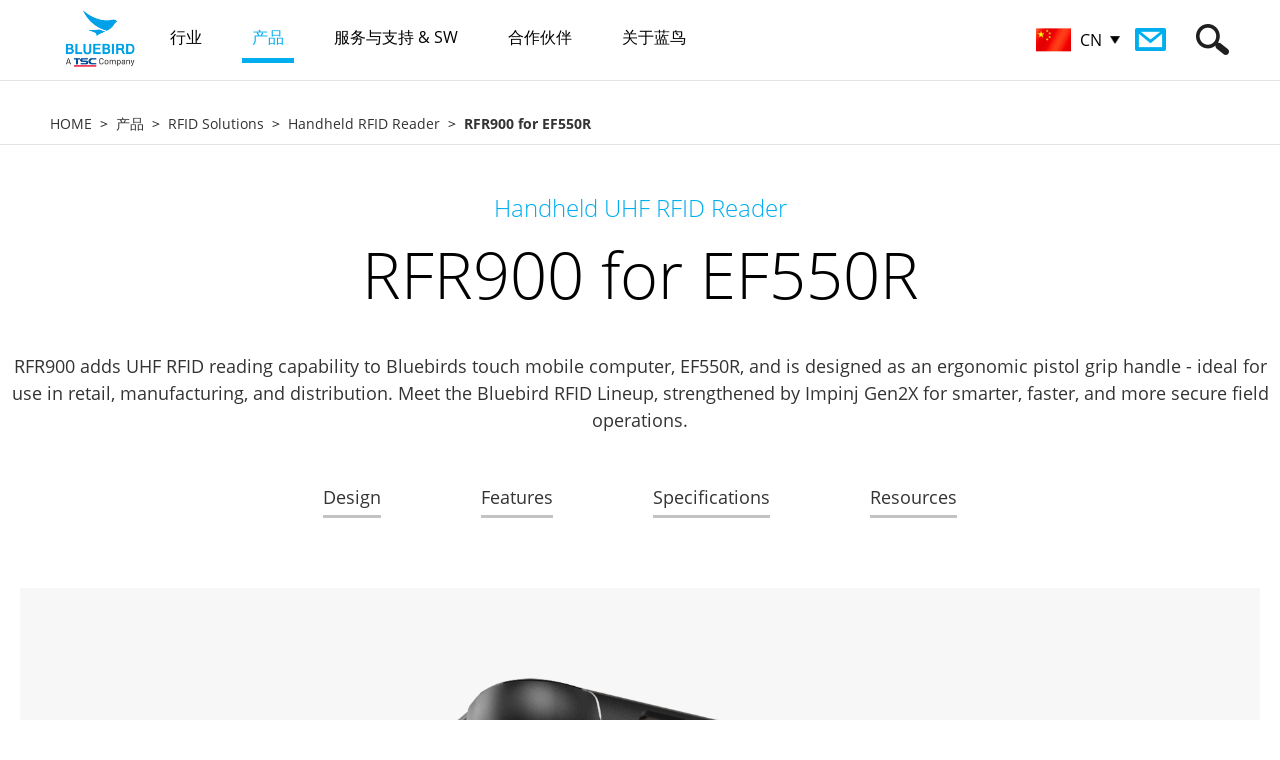

--- FILE ---
content_type: text/html; charset=utf-8
request_url: https://bluebirdcorp.com/products/RFID-Solutions/Handheld-RFID-Reader/RFR900-for-EF550R/?lang=CN
body_size: 70602
content:
<!-- <BR>--> <BR><!--/products/RFID-Solutions/Handheld-RFID-Reader/RFR900-for-EF550R/?lang=CN-->
<!DOCTYPE html PUBLIC "-//W3C//DTD XHTML 1.0 Transitional//EN" "http://www.w3.org/TR/xhtml1/DTD/xhtml1-transitional.dtd">
<html xmlns="http://www.w3.org/1999/xhtml" lang="en" xml:lang="en">
<head>
<meta http-equiv="Content-Type" content="text/html; charset=UTF-8" />
<meta http-equiv="X-UA-Compatible" content="IE=edge" />
<meta name="viewport" content="user-scalable=no, initial-scale=1.0, maximum-scale=1.0, minimum-scale=1.0, width=device-width" />
<meta property="og:title" content="Handheld UHF RFID Reader RFR900 for EF550R" />
<meta property="og:site_name" content="Bluebird Global" />
<meta property="og:type" content="article" />
<meta property="og:url" content="http://bluebirdcorp.com/products/RFID-Solutions/Handheld-RFID-Reader/RFR900-for-EF550R/?lang=CN" />
<meta property="og:image" content="http://bluebirdcorp.com/images/common/logo.jpg" />
<meta property="og:description" content="RFR900 adds UHF RFID reading capability to Bluebirds touch mobile computer, EF550R, <br />
and is designed as an ergonomic pistol grip handle - ideal for use in retail, manufacturing, and distribution.<br />
<br />
Meet the Bluebird RFID Lineup, strengthened by Impinj Gen2X for smarter, faster, and more secure field operations. " />
<meta name="description" content="RFR900 adds UHF RFID reading capability to Bluebirds touch mobile computer, EF550R, <br />
and is designed as an ergonomic pistol grip handle - ideal for use in retail, manufacturing, and distribution.<br />
<br />
Meet the Bluebird RFID Lineup, strengthened by Impinj Gen2X for smarter, faster, and more secure field operations. " />
<meta name="keywords" content="RFID Solutions, Handheld UHF RFID Reader" />
<meta name="author" content="" />
<title>Handheld UHF RFID Reader RFR900 for EF550R</title>
<link rel="shortcut icon" href="/images/bluebird.ico">
<link rel="stylesheet" type="text/css" href="/common/css/common.css" />
<script type="text/javascript" src="/common/js/jquery-1.11.1.min.js"></script>
<script type="text/javascript" src="/common/js/jquery.easing.1.3.min.js"></script>
<script type="text/javascript" src="/common/js/jquery.cookie.js"></script>
<script type="text/javascript" src="/common/js/jquery.form.min.js"></script>
<script type="text/javascript" src="/common/js/jquery.bxslider.min.js"></script>
<script type="text/javascript" src="/common/js/media.match.min.js"></script>
<script type="text/javascript" src="/common/js/matchMedia.addListener.js"></script>
<script type="text/javascript" src="/common/js/imagesloaded.min.js"></script>
<script type="text/javascript" src="/common/js/jquery.rwdImageMaps.min.js"></script>
<script type="text/javascript" src="/common/js/ui.js?20200810"></script>
<script type="text/javascript" src="/common/js/sns.js"></script>
<script type="text/javascript" src="/common/js/common.js"></script>
<!-- google ga -->
<script>
  (function(i,s,o,g,r,a,m){i['GoogleAnalyticsObject']=r;i[r]=i[r]||function(){
  (i[r].q=i[r].q||[]).push(arguments)},i[r].l=1*new Date();a=s.createElement(o),
  m=s.getElementsByTagName(o)[0];a.async=1;a.src=g;m.parentNode.insertBefore(a,m)
  })(window,document,'script','//www.google-analytics.com/analytics.js','ga');

  ga('create', 'UA-79659494-1', 'auto');
  ga('send', 'pageview');

</script>
<!-- google ga -->
<!-- Google Tag Manager -->
<script>(function(w,d,s,l,i){w[l]=w[l]||[];w[l].push({'gtm.start':
new Date().getTime(),event:'gtm.js'});var f=d.getElementsByTagName(s)[0],
j=d.createElement(s),dl=l!='dataLayer'?'&l='+l:'';j.async=true;j.src=
'https://www.googletagmanager.com/gtm.js?id='+i+dl;f.parentNode.insertBefore(j,f);
})(window,document,'script','dataLayer','GTM-NRKQFVL');</script>
<!-- End Google Tag Manager -->

<!-- Google Code -->
<script>
function gtag_report_conversion(url) {
  var callback = function () {
    if (typeof(url) != 'undefined') {
      window.location = url;
    }
  };
  gtag('event', 'conversion', {
      'send_to': 'AW-16499682347/1vIWCOvD958ZEKvY1Ls9',
      'event_callback': callback
  });
  return false;
}
</script>

</head>
<body>
	<div id="skip_nav">
		<p><a href="#gnb">GO TO GNB</a></p>
		<p><a href="#container">GO TO CONTENT</a></p>
	</div><!-- id : skip_nav -->

	<div id="wrap">
		<div id="header">
			<div class="header_inner">
				<h1 class="logo"><a href="http://bluebirdcorp.com/?lang=CN"><img src="/images/common/h1-logo.png" alt="BLUEBIRD" /></a></h1>

				<div class="gnb_wrap">
					<ul id="gnb" class="gnb">
						<li class="m1 ">
							<a href="/industries/?lang=CN"><span>行业</span></a>
							<div class="depth_wrap">
								<div>
                                									<ul>
                                    										<li><a href="/industries/Retail-Solutions/?lang=CN"><img src="/uploads/industry/20160614/jH9gvsRxfG0ha6BX_20160614.jpg" alt=""  loading="lazy" /><em>零售业</em></a></li>
                                    										<li><a href="/industries/Transportation-Solutions/?lang=CN"><img src="/uploads/industry/20160612/IjUtP3NbC5ZraeVW_20160612.jpg" alt=""  loading="lazy" /><em>运输业</em></a></li>
                                    										<li><a href="/industries/Distribution-Solutions/?lang=CN"><img src="/uploads/industry/20160614/IB7ZcpybjtVDP8aS_20160614.jpg" alt=""  loading="lazy" /><em>配送业</em></a></li>
                                    										<li><a href="/industries/Restaurants-Hospitality-Solutions/?lang=CN"><img src="/uploads/industry/20160612/wtDes5xJzqEhWGy6_20160612.jpg" alt=""  loading="lazy" /><em>餐饮及酒店</em></a></li>
                                    										<li><a href="/industries/FMCG-Solutions/?lang=CN"><img src="/uploads/industry/20160612/IuT8C4q3UrfQDHYB_20160612.jpg" alt=""  loading="lazy" /><em>FMCG(快速消费品行业)</em></a></li>
                                    										<li><a href="/industries/Government-Solutions/?lang=CN"><img src="/uploads/industry/20160614/AjdWYHK91NTyz5Ou_20160614.jpg" alt=""  loading="lazy" /><em>政府</em></a></li>
                                    										<li><a href="/industries/Finance-Solutions/?lang=CN"><img src="/uploads/industry/20160612/lxIyaGfXVMj6hDJo_20160612.jpg" alt=""  loading="lazy" /><em>金融业</em></a></li>
                                    										<li><a href="/industries/Professional-Service-Solutions/?lang=CN"><img src="/uploads/industry/20160616/cRjU3brlZgqNWne2_20160616.png" alt=""  loading="lazy" /><em>专业服务</em></a></li>
                                    										<li><a href="/industries/Healthcare-Solutions/?lang=CN"><img src="/uploads/industry/20160616/ZasY6vkSutH7cUJ9_20160616.png" alt=""  loading="lazy" /><em>卫生保健业</em></a></li>
                                    										<li><a href="/industries/Payment-Solutions/?lang=CN"><img src="/uploads/industry/20160614/0YqHhMJdrspzomO6_20160614.jpg" alt=""  loading="lazy" /><em>支付行业</em></a></li>
                                    										<li><a href="/industries/Manufacturing-Solutions/?lang=CN"><img src="/uploads/industry/20161018/XPxw35eQc4byLJHE_20161018.jpg" alt=""  loading="lazy" /><em>制造业</em></a></li>
                                    									</ul>
                                								</div>
							</div>
						</li>
						<li class="m2 current">
							<a href="/products/?lang=CN"><span>产品</span></a>
							<div class="depth_wrap">
				                								<div class="depth2">
									<ul>
				                        										<li code="001000"><a href="/products/Mobile-Computers/?lang=CN">Mobile Computers</a></li>
				                        										<li code="003000"><a href="/products/RFID-Solutions/?lang=CN">RFID Solutions</a></li>
				                        										<li code="004000"><a href="/products/Enterprise-Tablets/?lang=CN">Enterprise Tablets</a></li>
				                        										<li code="006000"><a href="/products/Payment-Terminals/?lang=CN">Payment Terminals</a></li>
				                        										<li code="007000"><a href="/products/Interactive-KIOSK/?lang=CN">Interactive KIOSK</a></li>
				                        										<li code="008000"><a href="/products/Automotive/?lang=CN">Automotive</a></li>
				                        									</ul>
								</div>
				                				                								<div class="depth3">
									<ul>
				                        										<li code="001001"><a href="/products/Mobile-Computers/Full-Rugged-Mobile-Computer/?lang=CN">Full Rugged Mobile Computer</a></li>
				                        										<li code="001002"><a href="/products/Mobile-Computers/Rugged-Mobile-Computer/?lang=CN">Rugged Mobile Computer</a></li>
				                        										<li code="001003"><a href="/products/Mobile-Computers/Managed-Mobile-Computer/?lang=CN">Managed Mobile Computer</a></li>
				                        										<li code="001004"><a href="/products/Mobile-Computers/Keypad-Mobile-Computer/?lang=CN">Keypad Mobile Computer</a></li>
				                        										<li code="001005"><a href="/products/Mobile-Computers/Specialized-Mobile-Computer/?lang=CN">Specialized Mobile Computer</a></li>
				                        										<li code="003001"><a href="/products/RFID-Solutions/Handheld-RFID-Reader/?lang=CN">Handheld RFID Reader</a></li>
				                        										<li code="003002"><a href="/products/RFID-Solutions/Fixed-RFID-Reader/?lang=CN">Fixed RFID Reader</a></li>
				                        										<li code="003003"><a href="/products/RFID-Solutions/Desktop-RFID-Reader/?lang=CN">Desktop RFID Reader</a></li>
				                        										<li code="003007"><a href="/products/RFID-Solutions/Short-Range-RFID/?lang=CN">Short Range RFID</a></li>
				                        										<li code="003006"><a href="/products/RFID-Solutions/RFID-Antenna/?lang=CN">RFID-Antenna</a></li>
				                        										<li code="004004"><a href="/products/Enterprise-Tablets/Rugged-Tablets/?lang=CN">Rugged Tablets</a></li>
				                        										<li code="004005"><a href="/products/Enterprise-Tablets/Managed-Tablets/?lang=CN">Managed Tablets</a></li>
				                        										<li code="004002"><a href="/products/Enterprise-Tablets/Specialized-Tablets/?lang=CN">Specialized Tablets</a></li>
				                        										<li code="006001"><a href="/products/Payment-Terminals/Portable/?lang=CN">Portable</a></li>
				                        										<li code="006002"><a href="/products/Payment-Terminals/Countertop/?lang=CN">Countertop</a></li>
				                        										<li code="006003"><a href="/products/Payment-Terminals/Retail-Mobility/?lang=CN">Retail Mobility</a></li>
				                        										<li code="007001"><a href="/products/Interactive-KIOSK/Customer-Concierge/?lang=CN">Customer Concierge</a></li>
				                        										<li code="008001"><a href="/products/Automotive/Vehicle-Gateway/?lang=CN">Vehicle Gateway</a></li>
				                        									</ul>
								</div>
				                				                								<div class="depth4">
									<ul>
				                        				                                          				                                                 <li code="007001"><a href="/products/Interactive-KIOSK/Customer-Concierge/FX50/?lang=CN"><img src="/uploads/product/20260109/17lNrwgKjEnhbZzF_20260109.png" width="42" alt=""  loading="lazy" />FX50</a></li>
				                                          										
				                        				                                          				                                                 <li code="004004"><a href="/products/Enterprise-Tablets/Rugged-Tablets/T30/?lang=CN"><img src="/uploads/product/20260109/bHpQN7YolBtEcXz4_20260109.png" width="42" alt=""  loading="lazy" />T30</a></li>
				                                          										
				                        				                                          				                                                 <li code="003001"><a href="/products/RFID-Solutions/Handheld-RFID-Reader/S10-RFID/?lang=CN"><img src="/uploads/product/20260109/b2wyO6JKBEj9CgQG_20260109.png" width="42" alt=""  loading="lazy" />S10 RFID</a></li>
				                                          										
				                        				                                          				                                                 <li code="003002"><a href="/products/RFID-Solutions/Fixed-RFID-Reader/FR901/?lang=CN"><img src="/uploads/product/20260109/eC5bMTYua0DfFrNk_20260109.png" width="42" alt=""  loading="lazy" />FR901</a></li>
				                                          										
				                        				                                          				                                                 <li code="001003"><a href="/products/Mobile-Computers/Managed-Mobile-Computer/X40/?lang=CN"><img src="/uploads/product/20250728/I0fuVE1lw3SBd7Rn_20250728.png" width="42" alt=""  loading="lazy" />X40</a></li>
				                                          										
				                        				                                          				                                                 <li code="003007"><a href="/products/RFID-Solutions/Short-Range-RFID/X40/?lang=CN"><img src="/uploads/product/20250728/sCEvgxO0W2ftjVHm_20250728.png" width="42" alt=""  loading="lazy" />X40</a></li>
				                                          										
				                        				                                          				                                                 <li code="001002"><a href="/products/Mobile-Computers/Rugged-Mobile-Computer/S10/?lang=CN"><img src="/uploads/product/20250728/ZrJeouRYF3TyQk81_20250728.png" width="42" alt=""  loading="lazy" />S10</a></li>
				                                          										
				                        				                                          				                                                 <li code="006001"><a href="/products/Payment-Terminals/Portable/SP60-M/?lang=CN"><img src="/uploads/product/20250728/V4eomjNH2M6xYGrA_20250728.png" width="42" alt=""  loading="lazy" />SP60-M</a></li>
				                                          										
				                        				                                          				                                                 <li code="006001"><a href="/products/Payment-Terminals/Portable/SP60/?lang=CN"><img src="/uploads/product/20250728/FTBI1WDiRutmly4U_20250728.png" width="42" alt=""  loading="lazy" />SP60</a></li>
				                                          										
				                        				                                          				                                                 <li code="007001"><a href="/products/Interactive-KIOSK/Customer-Concierge/T10-Kiosk/?lang=CN"><img src="/uploads/product/20250728/zibe9mv6OknVwjYP_20250728.png" width="42" alt=""  loading="lazy" />T10 Kiosk</a></li>
				                                          										
				                        				                                          				                                                 <li code="004005"><a href="/products/Enterprise-Tablets/Managed-Tablets/T10/?lang=CN"><img src="/uploads/product/20250728/CQxAZGbPkt5m37Vf_20250728.png" width="42" alt=""  loading="lazy" />T10 </a></li>
				                                          										
				                        				                                          				                                                 <li code="004005"><a href="/products/Enterprise-Tablets/Managed-Tablets/T30/?lang=CN"><img src="/uploads/product/20250728/FAfGJtCH8eQaXnBv_20250728.png" width="42" alt=""  loading="lazy" />T30</a></li>
				                                          										
				                        				                                          				                                                 <li code="001002"><a href="/products/Mobile-Computers/Rugged-Mobile-Computer/S20/?lang=CN"><img src="/uploads/product/20250728/PSVdK5txJcis4UR9_20250728.png" width="42" alt=""  loading="lazy" />S20</a></li>
				                                          										
				                        				                                          				                                                 <li code="001002"><a href="/products/Mobile-Computers/Rugged-Mobile-Computer/S50/?lang=CN"><img src="/uploads/product/20250728/TEwCR2UvG75yQ39a_20250728.png" width="42" alt=""  loading="lazy" />S50</a></li>
				                                          										
				                        				                                          				                                                 <li code="001001"><a href="/products/Mobile-Computers/Full-Rugged-Mobile-Computer/S70/?lang=CN"><img src="/uploads/product/20250728/1GFk2WgKLInZbHBw_20250728.png" width="42" alt=""  loading="lazy" />S70</a></li>
				                                          										
				                        				                                          				                                                 <li code="001001"><a href="/products/Mobile-Computers/Full-Rugged-Mobile-Computer/S70-br-Explosion-Protection/?lang=CN"><img src="/uploads/product/20250728/4tu3UCqaw7EkOFMm_20250728.png" width="42" alt=""  loading="lazy" />S70<br>Explosion Protection</a></li>
				                                          										
				                        				                                          				                                                 <li code="006003"><a href="/products/Payment-Terminals/Retail-Mobility/EF550-Pay/?lang=CN"><img src="/uploads/product/20250728/iRgZuyY7F3b6Edzj_20250728.png" width="42" alt=""  loading="lazy" />EF550 Pay</a></li>
				                                          										
				                        				                                          				                                                 <li code="006003"><a href="/products/Payment-Terminals/Retail-Mobility/RT104-PAY/?lang=CN"><img src="/uploads/product/20250728/gyxbw5WpU3s8L4zJ_20250728.png" width="42" alt=""  loading="lazy" />RT104 PAY</a></li>
				                                          										
				                        				                                          				                                                 <li code="003001"><a href="/products/RFID-Solutions/Handheld-RFID-Reader/RFR901-Universal/?lang=CN"><img src="/uploads/product/20250728/PeBfJ3jdywFRMoTQ_20250728.png" width="42" alt=""  loading="lazy" />RFR901 Universal</a></li>
				                                          										
				                        				                                          				                                                 <li code="003007"><a href="/products/RFID-Solutions/Short-Range-RFID/HF550X-RFID/?lang=CN"><img src="/uploads/product/20250728/k1BpAS3VNnTcC7Ea_20250728.png" width="42" alt=""  loading="lazy" />HF550X RFID  </a></li>
				                                          										
				                        				                                          				                                                 <li code="003001"><a href="/products/RFID-Solutions/Handheld-RFID-Reader/RFR901-for-S50/?lang=CN"><img src="/uploads/product/20250728/R7VeG93iULaY5DJt_20250728.png" width="42" alt=""  loading="lazy" />RFR901 for S50</a></li>
				                                          										
				                        				                                          				                                                 <li code="001001"><a href="/products/Mobile-Computers/Full-Rugged-Mobile-Computer/EF551/?lang=CN"><img src="/uploads/product/20250728/G4JogpAvIn2VywYZ_20250728.png" width="42" alt=""  loading="lazy" />EF551</a></li>
				                                          										
				                        				                                          				                                                 <li code="003001"><a href="/products/RFID-Solutions/Handheld-RFID-Reader/RFR901-for-VF550/?lang=CN"><img src="/uploads/product/20250728/wY4VyRetDmUiFosd_20250728.png" width="42" alt=""  loading="lazy" />RFR901 for VF550</a></li>
				                                          										
				                        				                                          				                                                 <li code="001003"><a href="/products/Mobile-Computers/Managed-Mobile-Computer/SF650/?lang=CN"><img src="/uploads/product/20250728/H7MayZz8GgrKbSFQ_20250728.png" width="42" alt=""  loading="lazy" />SF650</a></li>
				                                          										
				                        				                                          				                                                 <li code="006001"><a href="/products/Payment-Terminals/Portable/SP500-with-Barcode-Scanner/?lang=CN"><img src="/uploads/product/20250728/ziAZ8CrujmM3Y45q_20250728.png" width="42" alt=""  loading="lazy" />SP500 with Barcode Scanner </a></li>
				                                          										
				                        				                                          				                                                 <li code="003001"><a href="/products/RFID-Solutions/Handheld-RFID-Reader/RFR901-for-EF551/?lang=CN"><img src="/uploads/product/20250728/5GWd4czCBJn1Nt8O_20250728.png" width="42" alt=""  loading="lazy" />RFR901 for EF551</a></li>
				                                          										
				                        				                                          				                                                 <li code="003001"><a href="/products/RFID-Solutions/Handheld-RFID-Reader/RFR900-for-EF550R/?lang=CN"><img src="/uploads/product/20250728/7tqxvSYN1dbFcW9I_20250728.png" width="42" alt=""  loading="lazy" />RFR900 for EF550R</a></li>
				                                          										
				                        				                                          				                                                 <li code="007001"><a href="/products/Interactive-KIOSK/Customer-Concierge/ST103-Kiosk/?lang=CN"><img src="/uploads/product/20250728/zAhqiKVLe3vplYOk_20250728.png" width="42" alt=""  loading="lazy" />ST103 Kiosk</a></li>
				                                          										
				                        				                                          				                                                 <li code="003001"><a href="/products/RFID-Solutions/Handheld-RFID-Reader/RFR901-for-HF550X/?lang=CN"><img src="/uploads/product/20250728/hb4QgFAKMUjZE3iL_20250728.png" width="42" alt=""  loading="lazy" />RFR901 for HF550X</a></li>
				                                          										
				                        				                                          				                                                 <li code="003001"><a href="/products/RFID-Solutions/Handheld-RFID-Reader/RFR900-for-EF550/?lang=CN"><img src="/uploads/product/20250728/3h4fjwSgFp1bPmk6_20250728.png" width="42" alt=""  loading="lazy" />RFR900 for EF550</a></li>
				                                          										
				                        				                                          				                                                 <li code="003001"><a href="/products/RFID-Solutions/Handheld-RFID-Reader/RFR901-for-VX500/?lang=CN"><img src="/uploads/product/20250728/TmR7ZNai1GgbWKuw_20250728.png" width="42" alt=""  loading="lazy" />RFR901 for VX500</a></li>
				                                          										
				                        				                                          				                                                 <li code="003001"><a href="/products/RFID-Solutions/Handheld-RFID-Reader/RFR900-for-EF551/?lang=CN"><img src="/uploads/product/20250728/ISsVKFom9qMgf2dn_20250728.png" width="42" alt=""  loading="lazy" />RFR900 for EF551</a></li>
				                                          										
				                        				                                          				                                                 <li code="003001"><a href="/products/RFID-Solutions/Handheld-RFID-Reader/RFR901-for-EF550R/?lang=CN"><img src="/uploads/product/20250728/0P3oGghHmiuJEaFn_20250728.png" width="42" alt=""  loading="lazy" />RFR901 for EF550R</a></li>
				                                          										
				                        				                                          				                                                 <li code="003001"><a href="/products/RFID-Solutions/Handheld-RFID-Reader/RFR900-for-HF550X/?lang=CN"><img src="/uploads/product/20250728/dPSvw3hYernZyTkL_20250728.png" width="42" alt=""  loading="lazy" />RFR900 for HF550X</a></li>
				                                          										
				                        				                                          				                                                 <li code="003001"><a href="/products/RFID-Solutions/Handheld-RFID-Reader/RFR901-for-EF550/?lang=CN"><img src="/uploads/product/20250728/Q8O4PlaSo2tEiLmn_20250728.png" width="42" alt=""  loading="lazy" />RFR901 for EF550</a></li>
				                                          										
				                        				                                          				                                                 <li code="003001"><a href="/products/RFID-Solutions/Handheld-RFID-Reader/RFR900-for-VF550/?lang=CN"><img src="/uploads/product/20250728/UeNxYIq2TCBhjdl7_20250728.png" width="42" alt=""  loading="lazy" />RFR900 for VF550</a></li>
				                                          										
				                        				                                          				                                                 <li code="003001"><a href="/products/RFID-Solutions/Handheld-RFID-Reader/RFR901-Stand-Alone/?lang=CN"><img src="/uploads/product/20250728/CQnRJkATS4YBIdms_20250728.png" width="42" alt=""  loading="lazy" />RFR901 Stand Alone</a></li>
				                                          										
				                        				                                          				                                                 <li code="003006"><a href="/products/RFID-Solutions/RFID-Antenna/ANS980/?lang=CN"><img src="/uploads/product/20250728/dc7IKJNZPR4FmYw0_20250728.png" width="42" alt=""  loading="lazy" />ANS980</a></li>
				                                          										
				                        				                                          				                                                 <li code="003006"><a href="/products/RFID-Solutions/RFID-Antenna/ANS960/?lang=CN"><img src="/uploads/product/20250728/C6qAI9QuwneSYWo2_20250728.png" width="42" alt=""  loading="lazy" />ANS960</a></li>
				                                          										
				                        				                                          				                                                 <li code="003006"><a href="/products/RFID-Solutions/RFID-Antenna/AN970/?lang=CN"><img src="/uploads/product/20250728/Jps3S2A5UzK1gGHN_20250728.png" width="42" alt=""  loading="lazy" />AN970</a></li>
				                                          										
				                        				                                          				                                                 <li code="003006"><a href="/products/RFID-Solutions/RFID-Antenna/AN971/?lang=CN"><img src="/uploads/product/20250728/T01mG27PetHNXIfw_20250728.png" width="42" alt=""  loading="lazy" />AN971</a></li>
				                                          										
				                        				                                          				                                                 <li code="003006"><a href="/products/RFID-Solutions/RFID-Antenna/AN950/?lang=CN"><img src="/uploads/product/20250728/NMPB3LpkbxmERdFJ_20250728.png" width="42" alt=""  loading="lazy" />AN950</a></li>
				                                          										
				                        				                                          				                                                 <li code="001005"><a href="/products/Mobile-Computers/Specialized-Mobile-Computer/VX500-PTT/?lang=CN"><img src="/uploads/product/20250728/4JW7XezGEOnIRD8x_20250728.png" width="42" alt=""  loading="lazy" />VX500 PTT</a></li>
				                                          										
				                        				                                          				                                                 <li code="001002"><a href="/products/Mobile-Computers/Rugged-Mobile-Computer/EF550/?lang=CN"><img src="/uploads/product/20250728/rHECMgu0vbyUQolw_20250728.png" width="42" alt=""  loading="lazy" />EF550</a></li>
				                                          										
				                        				                                          				                                                 <li code="001001"><a href="/products/Mobile-Computers/Full-Rugged-Mobile-Computer/EF550R/?lang=CN"><img src="/uploads/product/20250728/Zl9nfKuYkwzvVmOh_20250728.png" width="42" alt=""  loading="lazy" />EF550R</a></li>
				                                          										
				                        				                                          				                                                 <li code="001003"><a href="/products/Mobile-Computers/Managed-Mobile-Computer/HF550X/?lang=CN"><img src="/uploads/product/20250728/JdiqPjBgevkhCZR7_20250728.png" width="42" alt=""  loading="lazy" />HF550X</a></li>
				                                          										
				                        				                                          				                                                 <li code="003007"><a href="/products/RFID-Solutions/Short-Range-RFID/VX500-RFID/?lang=CN"><img src="/uploads/product/20250728/xPD05V84Qg9lXfKM_20250728.png" width="42" alt=""  loading="lazy" />VX500 RFID</a></li>
				                                          										
				                        				                                          				                                                 <li code="001002"><a href="/products/Mobile-Computers/Rugged-Mobile-Computer/VX500/?lang=CN"><img src="/uploads/product/20250728/ILuTv17jWmwSBkYM_20250728.png" width="42" alt=""  loading="lazy" />VX500</a></li>
				                                          										
				                        				                                          				                                                 <li code="001002"><a href="/products/Mobile-Computers/Rugged-Mobile-Computer/VF550/?lang=CN"><img src="/uploads/product/20250728/4H5qfvZIpBtaPC6i_20250728.png" width="42" alt=""  loading="lazy" />VF550</a></li>
				                                          										
				                        				                                          				                                                 <li code="001004"><a href="/products/Mobile-Computers/Keypad-Mobile-Computer/EK430/?lang=CN"><img src="/uploads/product/20250728/iSzRT5JI3Dj1PeON_20250728.png" width="42" alt=""  loading="lazy" />EK430</a></li>
				                                          										
				                        				                                          				                                                 <li code="001005"><a href="/products/Mobile-Computers/Specialized-Mobile-Computer/VF550-iBio/?lang=CN"><img src="/uploads/product/20250728/uYvaxliMsgVIpJFk_20250728.png" width="42" alt=""  loading="lazy" />VF550 iBio</a></li>
				                                          										
				                        				                                          				                                                 <li code="008001"><a href="/products/Automotive/Vehicle-Gateway/AG50/?lang=CN"><img src="/uploads/product/20221024/S8jcGFhCwBtdZNRq_20221024.png" width="42" alt=""  loading="lazy" />AG50</a></li>
				                                          										
				                        				                                          				                                                 <li code="001003"><a href="/products/Mobile-Computers/Managed-Mobile-Computer/SF550/?lang=CN"><img src="/uploads/product/20250728/yaK13hH4IxDi0ANX_20250728.png" width="42" alt=""  loading="lazy" />SF550</a></li>
				                                          										
				                        				                                          				                                                 <li code="004004"><a href="/products/Enterprise-Tablets/Rugged-Tablets/RT104/?lang=CN"><img src="/uploads/product/20250728/nJP6kDaRGI5Z1Vbf_20250728.png" width="42" alt=""  loading="lazy" />RT104</a></li>
				                                          										
				                        				                                          				                                                 <li code="007001"><a href="/products/Interactive-KIOSK/Customer-Concierge/ST103-RSE/?lang=CN"><img src="/uploads/product/20250728/f4G9ZYT1ayXbOiLp_20250728.png" width="42" alt=""  loading="lazy" />ST103 RSE</a></li>
				                                          										
				                        				                                          				                                                 <li code="004005"><a href="/products/Enterprise-Tablets/Managed-Tablets/ST102/?lang=CN"><img src="/uploads/product/20250728/mWqVC2T0r93DFtOi_20250728.png" width="42" alt=""  loading="lazy" />ST102</a></li>
				                                          										
				                        				                                          				                                                 <li code="004004"><a href="/products/Enterprise-Tablets/Rugged-Tablets/RT080/?lang=CN"><img src="/uploads/product/20250728/DZXAYv89SiMP2n6e_20250728.png" width="42" alt=""  loading="lazy" />RT080</a></li>
				                                          										
				                        				                                          				                                                 <li code="004002"><a href="/products/Enterprise-Tablets/Specialized-Tablets/RT080-iBio/?lang=CN"><img src="/uploads/product/20250728/3G1fiTyLUbZhJW4x_20250728.png" width="42" alt=""  loading="lazy" />RT080 iBio</a></li>
				                                          										
				                        				                                          				                                                 <li code="003003"><a href="/products/RFID-Solutions/Desktop-RFID-Reader/DR901/?lang=CN"><img src="/uploads/product/20260109/1cmpivk648OoFPMB_20260109.png" width="42" alt=""  loading="lazy" />DR901</a></li>
				                                          										
				                        				                                          				                                                 <li code="003003"><a href="/products/RFID-Solutions/Desktop-RFID-Reader/DR900/?lang=CN"><img src="/uploads/product/20250728/tmb76J0W4hfwnEvY_20250728.png" width="42" alt=""  loading="lazy" />DR900</a></li>
				                                          										
				                        				                                          				                                                 <li code="003002"><a href="/products/RFID-Solutions/Fixed-RFID-Reader/FR900/?lang=CN"><img src="/uploads/product/20250728/1SpC6v5FBWoze8Hx_20250728.png" width="42" alt=""  loading="lazy" />FR900</a></li>
				                                          										
				                        				                                          				                                                 <li code="003001"><a href="/products/RFID-Solutions/Handheld-RFID-Reader/RFR900S/?lang=CN"><img src="/uploads/product/20250728/6ckzDVfr5pMgiW12_20250728.png" width="42" alt=""  loading="lazy" />RFR900S </a></li>
				                                          										
				                        				                                          				                                                 <li code="006001"><a href="/products/Payment-Terminals/Portable/SP500/?lang=CN"><img src="/uploads/product/20250728/ZyRotAU956m2KBrF_20250728.png" width="42" alt=""  loading="lazy" />SP500</a></li>
				                                          										
				                        				                                          				                                                 <li code="001001"><a href="/products/Mobile-Computers/Full-Rugged-Mobile-Computer/BP30/?lang=CN"><img src="/uploads/product/20240327/BP30_60px.png" width="42" alt=""  loading="lazy" />BP30</a></li>       
				                                          										
				                        									</ul>
								</div>
				                							</div>
						</li>
						<li class="m3 ">
							<a href="/service/?lang=CN"><span>服务与支持 & SW</span></a>
							<div class="depth_wrap">
								<div class="depth2">
									<ul>
										<li code="000000"><a href="/service/quality-and-service-policy/?lang=CN">质量和服务策略</a></li>
										<li code="000000"><a href="/service/bluebird-care/?lang=CN">蓝鸟保修</a></li>
										<li code="000000"><a href="/service/request-RMA/?lang=CN">RMA申请</a></li>
										<li code="000000"><a href="/service/technical-support/?lang=CN">技术支持</a></li>
										<li code="000000"><a href="/service/authorized-service-centers/?lang=CN">授权服务中心</a></li>
								
										<li code="000000"><a href="/service/BOS-Secure-Care/?lang=CN">BOS™ Secure Care</a></li>
										<li code="032000"><a href="/service/BOS-Solution/?lang=CN">Software Solution BOS™</a></li>
									 
									</ul>
								</div>
								
								<div class="depth3">
                                    <ul>
                                        <!-- <li code="031001"><a href="/service/BOS-Secure-Care/?lang=CN">BOS™ SecureCare for Android™</a></li> -->
                                        <li code="032001"><a href="/service/BOS-Solution/BOS-SDK/?lang=CN">BOS™ SDK</a></li>
                                        <li code="032002"><a href="/service/BOS-Solution/BOS-Provisioning/?lang=CN">BOS™ Provisioning</a></li>    
                                        <li code="032003"><a href="/service/BOS-Solution/BOS-VoIP/?lang=CN">BOS™ VolP</a></li>    
                                        <!--li code="032004"><a href="/service/BOS-Solution/BOS-EMM/?lang=CN">BOS™ EMM</a></li-->    
                                        <li code="032005"><a href="/service/BOS-Solution/BOS-TMS/?lang=CN">BOS™ TMS</a></li>    
                                        <li code="032006"><a href="/service/BOS-Solution/BOS-PTT/?lang=CN">BOS™ PTT</a></li>    
										<li code="032005" class="gnbBosNest"><a href="/service/BOS-Solution/BOS-EMM/?lang=CN">BOS™ NEST</a></li>   
                                    </ul>
                                </div>
								
							</div>
						</li>
						<li class="m4 ">
							<a href="/partners/?lang=CN"><span>合作伙伴</span></a>
							<div class="depth_wrap">
								<ul>
									<li><a href="/partners/partner-program/?lang=CN">合作伙伴计划</a></li>
									<li><a href="/partners/become-a-partner/?lang=CN">成为合作伙伴</a></li>
									<li><a href="/partners/partner-search/?lang=CN">Partner Search</a></li>
									<!-- <li><a href="https://bop.bluebirdcorp.com" target="_blank">Ocean Platform</a></li> -->
								</ul>
							</div>
						</li>
						<li class="m5 ">
							<a href="/about/about-bluebird/?lang=CN"><span>关于蓝鸟</span></a>
							<div class="depth_wrap">
								<ul>
									<li><a href="/about/about-bluebird/?lang=CN">关于蓝鸟</a></li>
									<li><a href="/about/environment-policy/?lang=CN">环境政策</a></li>
									<li><a href="/about/ethics/?lang=CN">Business Ethics</a></li>
									<!-- <li><a href="#self">How to Buy</a></li> -->
									<li><a href="/about/newsroom/?lang=CN">媒体资讯</a></li>
									<li><a href="/about/resource-library/?lang=CN">资源库</a></li>
									<li><a href="/about/event/?lang=CN">Trade Shows &amp; Events</a></li>
                                    <li><a href="/about/global-locations-contacts/?lang=CN">全球分布及联系方式</a></li>
                                    									<li><a href="https://bluebird.shallwe.kr/_client/base/recruit/apply/recruit_list.asp" target="_blank">人才招聘</a></li>
                                    									<li><a href="/about/contact-bluebird/?lang=CN">联系蓝鸟</a></li>
								</ul>
							</div>
						</li>
                        					</ul>

					<a href="/about/contact-bluebird/?lang=CN" class="btn_contact"><span>联系蓝鸟</span></a>
				</div>

                <div class="globals">
					<a href="#self" class="selected"><img src="/images/common/flag_CN.jpg" alt="" /><span>CN</span></a>
				</div>

				<div class="utils">
					<a href="#self" class="btn_search"><span class="hide">SEARCH</span></a>
					<a href="#self" class="btn_gnb">
						<span class="bar1"></span>
						<span class="bar2"></span>
						<span class="bar3"></span>
					</a>
				</div>

                <div class="search_box">
                    <form id="gsform" name="gsform" method="get" action="/search">
                                        <input type="hidden" name="lang" value="CN" />
                    					<input type="text" name="keyword" style="color: #b9b9b9;" />
					<input type="submit" value="Search" class="btn_search" />
                    </form>
				</div>
			</div>

            <div class="flag_list">
				<div class="section">
					<dl class="box">
						<dt>NORTH AMERICA</dt>
						<dd><a href="/?lang=US"><img src="/images/common/flag_US.jpg" alt="" loading="lazy"  /><em>US</em>ENGLISH</a></dd>
					</dl>
					<dl class="box">
						<dt>LATIN AMERICA</dt>
						<dd><a href="/?lang=BR"><img src="/images/common/flag_BR.jpg" alt="" loading="lazy"  /><em>BR</em>PORTUGUÊS</a></dd>
						<dd><a href="/?lang=LA"><img src="/images/common/flag_LA.jpg" alt="" loading="lazy"  /><em>LA</em>ESPAÑOL</a></dd>
					</dl>
					<dl class="box">
						<dt>ASIA</dt>
						<dd><a href="/?lang=AP"><img src="/images/common/flag_AP.jpg" alt="" loading="lazy"  /><em>AP</em>ENGLISH</a></dd>
						<dd><a href="/?lang=CN"><img src="/images/common/flag_CN.jpg" alt="" loading="lazy"  /><em>CN</em>普通话</a></dd>
						<dd><a href="/?lang=JP"><img src="/images/common/flag_JP.jpg" alt="" loading="lazy"  /><em>JP</em>日本語</a></dd>
						<dd><a href="/?lang=KR"><img src="/images/common/flag_KR.jpg" alt="" loading="lazy"  /><em>KR</em>한국어</a></dd>
					</dl>
				</div>

				<div class="section">
					<dl class="box">
						<dt>EUROPE AND MIDDLE EAST</dt>
						<dd><a href="/?lang=DE"><img src="/images/common/flag_DE.jpg" alt="" loading="lazy"  /><em>DE</em>DEUTSCH</a></dd>
						<dd><a href="/?lang=ES"><img src="/images/common/flag_ES.jpg" alt="" loading="lazy"  /><em>ES</em>ESPAÑOL</a></dd>
						<dd><a href="/?lang=FR"><img src="/images/common/flag_FR.jpg" alt="" loading="lazy"  /><em>FR</em>FRANÇAIS</a></dd>
						<dd><a href="/?lang=IT"><img src="/images/common/flag_IT.jpg" alt="" loading="lazy"  /><em>IT</em>ITALIANO</a></dd>
						<dd><a href="/?lang=PL"><img src="/images/common/flag_PL.jpg" alt="" loading="lazy"  /><em>PL</em>POLSZCZYZNA</a></dd>
						<dd><a href="/?lang=RU"><img src="/images/common/flag_RU.jpg" alt="" loading="lazy"  /><em>RU</em>PУССКИЙ</a></dd>
						<dd><a href="/?lang=TR"><img src="/images/common/flag_TR.jpg" alt="" loading="lazy"  /><em>TR</em>TÜRK</a></dd>
						<dd><a href="/?lang=UK"><img src="/images/common/flag_UK.jpg" alt="" loading="lazy"  /><em>UK</em>ENGLISH</a></dd>
					</dl>
				</div>
			</div>
		</div><!-- id : header -->
<script>
  $('.m3 .depth2 li').eq(1).hover(function(){
    $('.depth_wrap').removeClass('d3')
 })   
 $('.m3 .depth2 li').eq(2).hover(function(){
    $('.depth_wrap').removeClass('d3')
 }) 
 $('.m3 .depth2 li').eq(5).hover(function(){
    $('.depth_wrap').removeClass('d3')
 })
</script>
		<div id="container">
			<div class="location">
				<div class="location_inner">
					<a href="http://bluebirdcorp.com/?lang=CN">HOME</a>
					<a href="/products/?lang=CN">产品</a>
					<a href="/products/RFID-Solutions/?lang=CN">RFID Solutions</a>
                                        <a href="/products/RFID-Solutions/Handheld-RFID-Reader/?lang=CN">Handheld RFID Reader</a>
                                        <strong>RFR900 for EF550R</strong>
				</div>
			</div>
<!--
-->
			<div class="products_view">
				<div class="hgroup">
					<p class="cate">Handheld UHF RFID Reader</p>
					<p class="tit">RFR900 for EF550R</p>
					<p class="txt">RFR900 adds UHF RFID reading capability to Bluebirds touch mobile computer, EF550R, <br />
and is designed as an ergonomic pistol grip handle - ideal for use in retail, manufacturing, and distribution.<br />
<br />
Meet the Bluebird RFID Lineup, strengthened by Impinj Gen2X for smarter, faster, and more secure field operations. </p>
				</div>

				<div class="tab_style1">
					<ul>
						<li><a href="#design">Design</a></li>						<li><a href="#features1">Features</a></li>                        <li><a href="#specifications">Specifications</a></li>												<li><a href="#resources">Resources</a></li>					</ul>
				</div>

								<div id="design" class="design">
					<div class="big"><img src="/images/common/products_view_video_area.png" alt="" /></div>

					<div class="thumb">
						<ul id="design_img">
													<li><a href="#2926">
								<img src="/uploads/product/20230706/IonKpDxJ7OvfRlgi_20230706.png" alt="" />
							</a></li>
													<li><a href="#2927">
								<img src="/uploads/product/20230706/OZj8YRth2NwUCcA6_20230706.png" alt="" />
							</a></li>
													<li><a href="#2928">
								<img src="/uploads/product/20230706/ORvJ3yiF1UjExare_20230706.png" alt="" />
							</a></li>
												</ul>
					</div>
				</div>
				
				                                				<div id="features1" class="features">
					<div class="box b" style="background-image:url();background-color:#ffffff;">
						<div class="inner">
                            							<div class="info">
								<div class="cell">
									<p class="tit">Outstanding Visibility</p>
									<p class="txt">RFR900 for EF550R provides exceptional reading performance in both tag recognition rate and accuracy.<br />
It offers complete data transference with purpose-built design.</p>
								</div>
							</div>
                            							                                                        						</div>
					</div>
				</div>
                				                                				<div id="features2" class="features">
					<div class="box b" style="background-image:url();background-color:#ffffff;">
						<div class="inner">
                            							<div class="info">
								<div class="cell">
									<p class="tit">Long Range and High-speed RFID Reading</p>
									<p class="txt">RFR900 for EF550R combines high-speed reading with the ability to read over 900 tags per second with an extended reading distance of up to six meters. In addition, RFR900 for EF550R is able to store over 40,000 RFID tags in batch mode.</p>
								</div>
							</div>
                            							                                                        						</div>
					</div>
				</div>
                				                                				<div id="features3" class="features">
					<div class="box b" style="background-image:url();background-color:#ffffff;">
						<div class="inner">
                            							<div class="info">
								<div class="cell">
									<p class="tit">Ergonomic RFID Pistol Grip</p>
									<p class="txt">RFR900 enables you to add long range UHF RFID reading capability to EF550R.<br />
Need to read barcodes too? Just press the button on the side of the mobile computer to switch between RFID and barcode scanning.</p>
								</div>
							</div>
                            							                                                        						</div>
					</div>
				</div>
                				                                				<div id="features4" class="features">
					<div class="box b" style="background-image:url();background-color:#ffffff;">
						<div class="inner">
                            							<div class="info">
								<div class="cell">
									<p class="tit">SDK for Easy Integration</p>
									<p class="txt">Bluebird’s offers a software developer kit (SDK) with a full set of APIs,<br />
making it easier to integrate RFID reading to any application.</p>
								</div>
							</div>
                            							                                                        						</div>
					</div>
				</div>
                				                                				<div id="features5" class="features">
					<div class="box b" style="background-image:url();background-color:#ffffff;">
						<div class="inner">
                            							<div class="info">
								<div class="cell">
									<p class="tit">Industrial-grade Durability</p>
									<p class="txt">RFR900 for EF550R incorporates Bluebird’s proprietary TankSmith™ technology, <br />
which means it has been tested for maximum reliability in tough, <br />
industrial environments.</p>
								</div>
							</div>
                            							                                                        						</div>
					</div>
				</div>
                				                                				<div id="features6" class="features">
					<div class="box  " style="background-color:;">
						<div class="inner">
                            																					                            							                                                        						</div>
					</div>
				</div>
                				                                				<div id="features7" class="features">
					<div class="box  " style="background-color:;">
						<div class="inner">
                            																					                            							                                                        						</div>
					</div>
				</div>
                				                                				<div id="features8" class="features">
					<div class="box  " style="background-color:;">
						<div class="inner">
                            																					                            							                                                        						</div>
					</div>
				</div>
                				
				
				
                				<div id="certifications" class="features">
					<div class="box c" style="background-color:#ffffff;">
						<div class="inner">
							<div class="info">
								<div class="cell">
									<p class="tit">Certifications</p>
									<p class="txt"></p>
								</div>
							</div>
							<div class="flex-box">
																<a href="https://www.impinj.com/" target="_blank" class="img">
								<img src="/uploads/product/20230706/z5CnstAPw07L4gak_20230706.png" alt="" />								</a>
															</div>
						</div>
					</div>
				</div>
				
                                				<div id="specifications" class="specifications" style="">
					<div class="inner">
						<p class="tit">Specifications</p>

						<div class="table_wrap">
							<table cellpadding="0" cellspacing="0">
								<tbody>
                                                                        									<tr>
										<th>Dimensions</th>
										<td>146.2 x 70 x 148.7 mm</td>
									</tr>
                                                                                                            									<tr>
										<th>Weight</th>
										<td>333g </td>
									</tr>
                                                                                                            									<tr>
										<th>Power</th>
										<td>User replaceable Battery<br />
Standard : 3.6V, 3,400mAh<br />
Extended : 3.65V, 4,000 mAh</td>
									</tr>
                                                                                                            									<tr>
										<th>RFID Performance</th>
										<td>Fastest Read Rate : 900+ tags/sec<br />
Read Range : 20+ ft. / 6+ m. </td>
									</tr>
                                                                                                            									<tr>
										<th>RFID/Bluetooth</th>
										<td>US : 902-928 MHz, EU : 865-868 MHz, JP1 : 916-921 MHz, JP2 : 916~923 MHz, <br />
CN : 920.5~924.5 MHz, Russian Federation : 866~868 MHz</td>
									</tr>
                                                                                                            									<tr>
										<th>Compatible Bluebird Host Devices</th>
										<td>EF550R</td>
									</tr>
                                                                                                            									<tr>
										<th>Drop Spec</th>
										<td>1.2m/4ft. drop per MIL-STD 810G</td>
									</tr>
                                                                                                            									<tr>
										<th>Tumble Spec</th>
										<td>1000 drops (500 tumbles, 1.6ft/0.5m) at room temperature</td>
									</tr>
                                                                        								</tbody>
							</table>
						</div>
                        <div class="notice mt10">
                        * The above specification does not constitute an offer within the meaning of the law. The product specifications may vary depending on the version (sub-model) and configuration of the product.
                       </div>
					</div>
				</div>
                
				
                                <div id="resources" class="bt_attach2">
                    <div class="inner">
                        <p class="title">Resources</p>
                        <div class="cont">
                            <div class="sect">
                                                                <div class="box m1">
                                    <p class="tit">Brochure</p>
                                                                        <a href="/common/download.php?file=Ql9ufyFahLqN3wmZ_20251030.pdf&ori=%5BData+Sheet%5D+RFR900%28RFR971%29_EN.pdf&filepath=%2Fuploads%2Fproduct%2F" class="download"><span>[Data Sheet] RFR900(RFR971)_EN.pdf (351.4 KB)</span></a>
                                                                    </div>
                                                                                                <div class="box m2">
                                    <p class="tit">Manual &amp; Quick Guide</p>
                                                                        <a href="/common/download.php?file=uj3Crcmg6FLl5MtP_20230706.pdf&ori=%5BUserManual%5D+RFR900_EN.pdf&filepath=%2Fuploads%2Fproduct%2F" class="download"><span>[UserManual] RFR900_EN.pdf (1.25 MB)</span></a>
                                                                        <a href="/common/download.php?file=YE7PIfBZw61AWicT_20251030.pdf&ori=%5BCX+Proposal%5D+RFR900%28RFR971%29_EN.pdf&filepath=%2Fuploads%2Fproduct%2F" class="download"><span>[CX Proposal] RFR900(RFR971)_EN.pdf (2.47 MB)</span></a>
                                                                    </div>
                                                            </div>
                                                    </div>
                    </div>
                </div>
                
                <div id="contact_qick" class="contact_qick">
                    <a href="/about/contact-bluebird/?lang=CN">
                        <span class="scroll">
                            Contact<br />
                            Bluebird
                        </span>
                    </a>
                </div>
			</div>

			<!-- <div class="bt_manager">
				<p class="tit">For more information, contact your regional manager.</p>
				<a href="#self" class="btn">Find a Regional Manager</a>
			</div> -->

            <!-- 2020-10-21 related-products -->
						<div class="related-products">
				<h3>Related Products</h3>
				<ul class="list_style3">
										<li>
						<div class="thumb">
							<img src="/uploads/product/20250728/Zl9nfKuYkwzvVmOh_20250728.png" alt="Ultra-Rugged Handheld Computer">
																					<p class="cate">Ultra-Rugged Handheld Computer</p>
							<p class="tit">EF550R</p>
						</div>
						<div class="info">
							<p class="tit">EF550R</p>
							<p class="txt">The new enterprise touch mobile computer with ruggedness, EF550R, provides value to productivity with 5.5&quot; large display.</p>
							<a href="/products/Mobile-Computers/Full-Rugged-Mobile-Computer/EF550R/?lang=CN" class="btn_white"><span>更多详情</span></a>
						</div>
					</li>
									</ul>
			</div>
					    <!-- //2020-10-21 related-products -->

			<div class="bt_both_cont">
				<div class="inner">
					<a href="/service//?lang=CN" class="box">
						<span class="tit"><em>服务与支持</em></span>
						<span class="txt">
							为您的蓝鸟设备获得技术支持						</span>
					</a>
					<a href="/partners//?lang=CN" class="box">
						<span class="tit"><em>合作伙伴</em></span>
						<span class="txt">
							与蓝鸟一起创建成功案例						</span>
					</a>
				</div>
			</div>

			<!-- <div class="bt_contactus">
				<div class="inner">
					<span class="txt">If you need more information</span>
					<a href="/about/contact-bluebird/?lang=CN" class="btn">Contact us</a>
				</div>
			</div> -->
		</div><!-- id : container -->

<script>
$(document).ready(function(){
	//Newriver.UI.BtContactUs();
	Newriver.UI.ProductsView('.products_view .features');
    Newriver.UI.QuickAbsolute();
});

$('.thumb').imagesLoaded( function() {
	Newriver.Slider.ProductsViewDesignSlider();
	setTimeout(function(){
		$("#design_img > li > a").click(function(){
			Product.Design($(this).attr("href").replace("#", ""));
		});

		$("#design_img > li").not('.bx-clone').find("a").eq(0).trigger('click');
	}, 100);
});

$('.accessories').imagesLoaded( function() {
	Newriver.Slider.ProductsViewAccessoriesSlider();
});



</script>

		<div id="footer">
			<div class="utils">
				<div class="inner">
					<ul>
						<li><a href="/about/contact-bluebird/?lang=CN"><span>联系蓝鸟</span></a></li>
						<li><a href="/about/newsroom/?lang=CN"><span>资源库</span></a></li>
						<li><a href="/about/global-locations-contacts/?lang=CN"><span>全球分布及联系方式</span></a></li>
					</ul>
				</div>
			</div>

			<div class="ft_menu">
				<div class="inner">
					<ul>
						<li class="m1">
							<a href="/industries//?lang=CN">行业</a>
                            							<ul>
                                    							<li><a href="/industries/Retail-Solutions/?lang=CN">零售业</a></li>
                                    							<li><a href="/industries/Transportation-Solutions/?lang=CN">运输业</a></li>
                                    							<li><a href="/industries/Distribution-Solutions/?lang=CN">配送业</a></li>
                                    							<li><a href="/industries/Restaurants-Hospitality-Solutions/?lang=CN">餐饮及酒店</a></li>
                                    							<li><a href="/industries/FMCG-Solutions/?lang=CN">FMCG(快速消费品行业)</a></li>
                                    							<li><a href="/industries/Government-Solutions/?lang=CN">政府</a></li>
                                    							<li><a href="/industries/Finance-Solutions/?lang=CN">金融业</a></li>
                                    							<li><a href="/industries/Professional-Service-Solutions/?lang=CN">专业服务</a></li>
                                    							<li><a href="/industries/Healthcare-Solutions/?lang=CN">卫生保健业</a></li>
                                    							<li><a href="/industries/Payment-Solutions/?lang=CN">支付行业</a></li>
                                    							<li><a href="/industries/Manufacturing-Solutions/?lang=CN">制造业</a></li>
                                							</ul>
                            						</li>
						<li class="m2">
							<a href="/products//?lang=CN">产品</a>
                            							<ul>
                                                                <li>
                                    <a href="/products/Mobile-Computers/?lang=CN">Mobile Computers</a>
                                    <ul>
                                        										<li><a href="/products/Mobile-Computers/Full-Rugged-Mobile-Computer/?lang=CN">- Full Rugged Mobile Computer</a></li>
                                        										<li><a href="/products/Mobile-Computers/Rugged-Mobile-Computer/?lang=CN">- Rugged Mobile Computer</a></li>
                                        										<li><a href="/products/Mobile-Computers/Managed-Mobile-Computer/?lang=CN">- Managed Mobile Computer</a></li>
                                        										<li><a href="/products/Mobile-Computers/Keypad-Mobile-Computer/?lang=CN">- Keypad Mobile Computer</a></li>
                                        										<li><a href="/products/Mobile-Computers/Specialized-Mobile-Computer/?lang=CN">- Specialized Mobile Computer</a></li>
                                        									</ul>
                                </li>
                                                                <li>
                                    <a href="/products/RFID-Solutions/?lang=CN">RFID Solutions</a>
                                    <ul>
                                        										<li><a href="/products/RFID-Solutions/Handheld-RFID-Reader/?lang=CN">- Handheld RFID Reader</a></li>
                                        										<li><a href="/products/RFID-Solutions/Fixed-RFID-Reader/?lang=CN">- Fixed RFID Reader</a></li>
                                        										<li><a href="/products/RFID-Solutions/Desktop-RFID-Reader/?lang=CN">- Desktop RFID Reader</a></li>
                                        										<li><a href="/products/RFID-Solutions/Short-Range-RFID/?lang=CN">- Short Range RFID</a></li>
                                        										<li><a href="/products/RFID-Solutions/RFID-Antenna/?lang=CN">- RFID-Antenna</a></li>
                                        									</ul>
                                </li>
                                                                <li>
                                    <a href="/products/Enterprise-Tablets/?lang=CN">Enterprise Tablets</a>
                                    <ul>
                                        										<li><a href="/products/Enterprise-Tablets/Rugged-Tablets/?lang=CN">- Rugged Tablets</a></li>
                                        										<li><a href="/products/Enterprise-Tablets/Managed-Tablets/?lang=CN">- Managed Tablets</a></li>
                                        										<li><a href="/products/Enterprise-Tablets/Specialized-Tablets/?lang=CN">- Specialized Tablets</a></li>
                                        									</ul>
                                </li>
                                                                <li>
                                    <a href="/products/Payment-Terminals/?lang=CN">Payment Terminals</a>
                                    <ul>
                                        										<li><a href="/products/Payment-Terminals/Portable/?lang=CN">- Portable</a></li>
                                        										<li><a href="/products/Payment-Terminals/Countertop/?lang=CN">- Countertop</a></li>
                                        										<li><a href="/products/Payment-Terminals/Retail-Mobility/?lang=CN">- Retail Mobility</a></li>
                                        									</ul>
                                </li>
                                                                <li>
                                    <a href="/products/Interactive-KIOSK/?lang=CN">Interactive KIOSK</a>
                                    <ul>
                                        										<li><a href="/products/Interactive-KIOSK/Customer-Concierge/?lang=CN">- Customer Concierge</a></li>
                                        									</ul>
                                </li>
                                                                <li>
                                    <a href="/products/Automotive/?lang=CN">Automotive</a>
                                    <ul>
                                        										<li><a href="/products/Automotive/Vehicle-Gateway/?lang=CN">- Vehicle Gateway</a></li>
                                        									</ul>
                                </li>
                                                                <!--li>
									<a href="/products/Discontinued-Products/?lang=CN">Discontinued Products</a>
								</li-->
							</ul>
                            						</li>
						<li class="m3">
							<a href="/service//?lang=CN">服务与支持 & SW</a>
							<ul>
								<li><a href="/service/quality-and-service-policy/?lang=CN">质量和服务策略</a></li>
								<li><a href="/service/bluebird-care/?lang=CN">蓝鸟保修</a></li>
								<li><a href="/service/request-RMA/?lang=CN">RMA申请</a></li>
								<li><a href="/service/technical-support/?lang=CN">技术支持</a></li>
								<li><a href="/service/authorized-service-centers/?lang=CN">授权服务中心</a></li>
															</ul>
						</li>
						<li class="m4">
							<a href="/partners//?lang=CN">合作伙伴</a>
							<ul>
								<li><a href="/partners/partner-program/?lang=CN">合作伙伴计划</a></li>
								<li><a href="/partners/become-a-partner/?lang=CN">成为合作伙伴</a></li>
								<li><a href="/partners/partner-search/?lang=CN">Partner Search</a></li>
								<li><a href="#self" target="_blank">Ocean Platform</a></li>
								<!--li><a href="javascript:;" onclick="alert('Coming Soon');">Partner Search</a></li-->
							</ul>
						</li>
						<li class="m5">
							<a href="/about/about-bluebird/?lang=CN">关于蓝鸟</a>
							<ul>
								<li><a href="/about/about-bluebird/?lang=CN">关于蓝鸟</a></li>
								<li><a href="/about/environment-policy/?lang=CN">环境政策</a></li>
                                <li><a href="/about/ethics/?lang=CN">Business Ethics</a></li>
								<!--li><a href="javascript:;" onclick="alert('Coming Soon');">How to Buy</a></li-->
								<li><a href="/about/newsroom/?lang=CN">媒体资讯</a></li>
								<li><a href="/about/resource-library/?lang=CN">资源库</a></li>
								<li><a href="/about/event/?lang=CN">Trade Shows &amp; Events</a></li>
                                <li><a href="/about/global-locations-contacts/?lang=CN">全球分布及联系方式</a></li>
                                								<li><a href="https://bluebird.shallwe.kr/_client/base/recruit/apply/recruit_list.asp" target="_blank">人才招聘</a></li>
                                								<li><a href="/about/contact-bluebird/?lang=CN">联系蓝鸟</a></li>
							</ul>
							<ul class="share">
								<li class="f"><a href="https://www.facebook.com/BluebirdIncGlobal" target="_blank"><span class="hide">facebook</span></a></li>
								<li class="y"><a href="https://www.youtube.com/@BluebirdInc" target="_blank"><span class="hide">youtube</span></a></li>
                                <li class="i"><a href="https://www.linkedin.com/company/bluebirdinc" target="_blank"><span class="hide">linkedin</span></a></li>
							</ul>
						</li>
                        					</ul>
				</div>
			</div>

			<div class="bottom">
				<div class="inner">
					<div class="inner_cont">
						<ul style="font-size:15px">
							<!--li class="m1"><a href="#self">Sitemap</a></li-->
							<li class="m2"><a href="/about/about-bluebird/?lang=CN" >关于蓝鸟</a></li>
						    							<li class="m3"><a href="https://bluebird.shallwe.kr/_client/base/recruit/apply/recruit_list.asp" target="_blank">人才招聘</a></li>
						    							<li class="m4"><a href="/about/newsroom/?lang=CN">资讯</a></li>
							<li class="m5"><a href="/about/resource-library">资源库</a></li>
							<li class="m6"><a href="/about/contact-bluebird/?lang=CN">联系方式</a></li>
                            <li class="m7"><a href="/about/privacy/?lang=CN" style="font-weight:700">Privacy policy</a></li>
						</ul>
						 &nbsp; &nbsp; &nbsp; <p class="copyright" style="font-size:14px">Copyright © 2026 <em><a href="/about/about-bluebird/?lang=CN">Bluebird</a></em> Inc, a TSC Auto ID company. All rights reserved.</p>
					</div>
					<div class="inner_copy">
						<p>
							Bluebird was founded in 1995 as Bluebird soft, Inc., and since 1998, the company has converted into or changed business filed to hardware manufacturing and has broken into global market with Bluebird's
							own brand Pidion. In 2013, we changed our company name to Bluebird Inc. and expanded our business scope. In addition, the Pidion brand has been integrated into Bluebird in accordance with our brand strategy.
						</p>
					</div>
				</div>
			</div>
		</div><!-- id : footer -->
	</div><!-- id : wrap -->

    <!-- Google Tag Manager (noscript) -->
<noscript><iframe src="https://www.googletagmanager.com/ns.html?id=GTM-NRKQFVL"
height="0" width="0" style="display:none;visibility:hidden"></iframe></noscript>
<!-- End Google Tag Manager (noscript) -->
</body>
</html>



--- FILE ---
content_type: text/html; charset=utf-8
request_url: https://bluebirdcorp.com/ajax/product_design_ajax.php
body_size: 90
content:
            <img src="/uploads/product/20230706/IonKpDxJ7OvfRlgi_20230706.png" alt="" />
